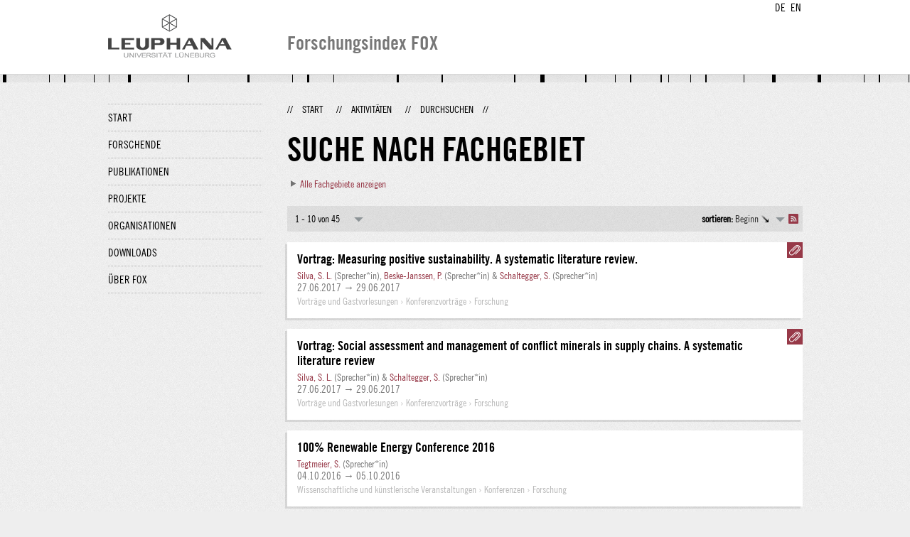

--- FILE ---
content_type: text/html;charset=UTF-8
request_url: http://fox.leuphana.de/portal/de/activities/browse.html?topic=energieforschung
body_size: 6680
content:
<!DOCTYPE html PUBLIC "-//W3C//DTD XHTML 1.1//EN" "http://www.w3.org/TR/xhtml11/DTD/xhtml11.dtd"><html xmlns="http://www.w3.org/1999/xhtml" lang="de" xml:lang="de"><head>
			<meta http-equiv="Content-Type" content="text/html;charset=utf-8" />
			<title>Suche nach Fachgebiet - Leuphana Universität Lüneburg</title><link type="text/css" rel="stylesheet" href="/portal/resources/style/css/combined/portal.css?stamp=1767241903599" /><script type="text/javascript" src="/portal/dwr/engine.js?stamp=1767241903599"></script><script type="text/javascript" src="/portal/dwr/interface/PureFacade.js?stamp=1767241903599"></script><script type="text/javascript" src="/portal/resources/style/lib/prototype.js?stamp=1767241903599"></script><script type="text/javascript" src="/portal/resources/style/js/atira.js?stamp=1767241903599"></script><script type="text/javascript" src="/portal/resources/style/js/atira_chart.js?stamp=1767241903599"></script><script type="text/javascript" src="/portal/dwr/interface/GraphFacade.js?stamp=1767241903599"></script><link type="text/css" rel="stylesheet" href="/portal/resources/style/css/combined/portal.css?stamp=1767241903599" /><script type="text/javascript" src="/portal/resources/style/js/jquery-3.1.1.min.js?stamp=1767241903599"></script><script type="text/javascript" src="/portal/resources/style/js/jquery.jcarousel.js?stamp=1767241903599"></script><script type="text/javascript" src="/portal/resources/style/js/site.js?stamp=1767241903599"></script><!-- start: head --><!-- end: head --><script type="text/javascript" src="/portal/resources/core/style/js/portal.js?stamp=1767241903599"></script></head><body class="de_DE de_DE de webkit">
            <div id="top">
                <div id="header">
                    <div class="wrapper clearfix">
                        <div id="portal-language-switch">
                             <ul>
                                    <li><a class="portal_link locale locale_de_DE selected" href="http://fox.leuphana.de/portal/de/activities/browse.html?topic=energieforschung" title="DE"><span>DE</span></a></li>
                                    <li><a class="portal_link locale locale_en_GB" href="http://fox.leuphana.de/portal/en/activities/browse.html?topic=energieforschung" title="EN"><span>EN</span></a></li>
                            </ul>
                        </div><a class="portal_link logo" href="http://www.leuphana.de/forschung"><span>
                            <img src="/portal/resources/style/gfx/leuphana-logo.png" alt="Leuphana Universität Lüneburg" /></span></a>
                        <div id="header-content" class="pull-right">
                            <span class="title">Forschungsindex FOX</span>
                        </div>
                    </div>
                </div>
                <div class="lines"></div>
            </div>
            <div id="container">
                <div class="wrapper">
                    <div class="clearfix">
                        <div class="sidebar pull-left">
                            <div id="secondary-menu">
                                <ul class="dotted-line">
                                    <li><a class="portal_link" href="http://fox.leuphana.de/portal/de/"><span>Start</span></a></li>
                                    <li><a class="portal_link" href="http://fox.leuphana.de/portal/de/persons/index.html"><span>Forschende</span></a>
                                    </li>
                                    <li><a class="portal_link" href="http://fox.leuphana.de/portal/de/publications/index.html"><span>Publikationen</span></a>
                                    </li>
                                    <li><a class="portal_link" href="http://fox.leuphana.de/portal/de/projects/index.html"><span>Projekte</span></a>
                                    </li>
                                    <li><a class="portal_link" href="http://fox.leuphana.de/portal/de/organisations/index.html"><span>Organisationen</span></a></li>
                                    <li><a class="portal_link" href="http://fox.leuphana.de/portal/de/statistics.html"><span>Downloads</span></a></li>
                                    <li><a class="portal_link" href="http://fox.leuphana.de/portal/de/about.html"><span>Über FOX</span></a></li>
                                </ul>
                            </div>
                        </div>
                        <div id="content" class="full-width">
                            <ol class="breadcrumb">
                               <li class="separator">//</li>
                               <li><a class="portal_link" href="http://fox.leuphana.de/portal/de/"><span>Start</span></a></li>
                               <li class="separator">//</li>
            <li><a class="portal_link" href="http://fox.leuphana.de/portal/de/activities/index.html"><span>Aktivitäten</span></a></li>
            <li class="separator">//</li>
            <li class="selected">Durchsuchen</li>
                               <li class="separator">//</li>
                            </ol>
                            <div id="main">
			<h1>Suche nach Fachgebiet</h1>
            <div class="keywords_container"><div class="portal_disclosure" id="j_id-1635411523_2_54dc5823"><a class="portal_disclosure" href="javascript:void(0);"><span></span></a><div class="portal_disclosure_body"><div class="portal_disclosure_closed"><a class="portal_link" href="javascript:void(0);" onclick="atira.widget.get('level0').toggle()"><span>Alle Fachgebiete anzeigen</span></a></div><div class="portal_disclosure_opened"><div class="portal_columns keywords_level"><div class="portal_columns"><div class="portal_columns_column portal_columns_column_1" style="width: 33%;"><div style="padding-right: 10px;">
                                        <p><a class="portal_link" href="http://fox.leuphana.de/portal/de/activities/browse.html?topic=560372655"><span>Bauwesen und Architektur</span></a>
                                        </p>
                                        <p><a class="portal_link" href="http://fox.leuphana.de/portal/de/activities/browse.html?topic=55901533X"><span>Berufliche Bildung</span></a>
                                        </p>
                                        <p><a class="portal_link" href="http://fox.leuphana.de/portal/de/activities/browse.html?topic=558218865"><span>Betriebswirtschaftslehre</span></a>
                                        </p>
                                        <p><a class="portal_link" href="http://fox.leuphana.de/portal/de/activities/browse.html?topic=sustainability_education"><span>Bildung für nachhaltige Entwicklung</span></a>
                                        </p>
                                        <p><a class="portal_link" href="http://fox.leuphana.de/portal/de/activities/browse.html?topic=559922418"><span>Biologie</span></a>
                                        </p>
                                        <p><a class="portal_link" href="http://fox.leuphana.de/portal/de/activities/browse.html?topic=559804261"><span>Chemie</span></a>
                                        </p>
                                        <p><a class="portal_link" href="http://fox.leuphana.de/portal/de/activities/browse.html?topic=600066266"><span>Didaktik der Kunst</span></a>
                                        </p>
                                        <p><a class="portal_link" href="http://fox.leuphana.de/portal/de/activities/browse.html?topic=54907418X"><span>Didaktik der Mathematik</span></a>
                                        </p>
                                        <p><a class="portal_link" href="http://fox.leuphana.de/portal/de/activities/browse.html?topic=558271081"><span>Didaktik der Naturwissenschaften</span></a>
                                        </p>
                                        <p><a class="portal_link" href="http://fox.leuphana.de/portal/de/activities/browse.html?topic=600089142"><span>Didaktik der deutschen Sprache</span></a>
                                        </p>
                                        <p><a class="portal_link" href="http://fox.leuphana.de/portal/de/activities/browse.html?topic=didaktik_der_englischen_sprache"><span>Didaktik der englischen Sprache</span></a>
                                        </p>
                                        <p><a class="portal_link" href="http://fox.leuphana.de/portal/de/activities/browse.html?topic=600089339"><span>Didaktik des Sachunterrichts</span></a>
                                        </p>
                                        <p><a class="portal_link" href="http://fox.leuphana.de/portal/de/activities/browse.html?topic=digitale_medien"><span>Digitale Medien</span></a>
                                        </p>
                                        <p><a class="portal_link" href="http://fox.leuphana.de/portal/de/activities/browse.html?topic=empirical_education%20research"><span>Empirische Bildungsforschung</span></a>
                                        </p>
                                        <p><a class="portal_link" href="http://fox.leuphana.de/portal/de/activities/browse.html?topic=558839983"><span>Empirische Wirtschaftsforschung/Statistik</span></a>
                                        </p>
                                        <p><a class="portal_link selected" href="http://fox.leuphana.de/portal/de/activities/browse.html?topic=energieforschung"><span>Energieforschung</span></a>
                                        </p>
                                        <p><a class="portal_link" href="http://fox.leuphana.de/portal/de/activities/browse.html?topic=600089207"><span>Englisch</span></a>
                                        </p>
                                        <p><a class="portal_link" href="http://fox.leuphana.de/portal/de/activities/browse.html?topic=entrepreneurship"><span>Entrepreneurship</span></a>
                                        </p>
                                        <p><a class="portal_link" href="http://fox.leuphana.de/portal/de/activities/browse.html?topic=558306934"><span>Erziehungswissenschaften</span></a>
                                        </p>
                                        <p><a class="portal_link" href="http://fox.leuphana.de/portal/de/activities/browse.html?topic=600089401"><span>Fachdidaktik allg.</span></a>
                                        </p>
                                        <p><a class="portal_link" href="http://fox.leuphana.de/portal/de/activities/browse.html?topic=foreign_language_didactics"><span>Fremdsprachendidaktik</span></a>
                                        </p></div></div><div class="portal_columns_column portal_columns_column_2" style="width: 33%;"><div style="padding-left: 10px;padding-right: 10px;">
                                        <p><a class="portal_link" href="http://fox.leuphana.de/portal/de/activities/browse.html?topic=gender_and%20diversity"><span>Gender und Diversity</span></a>
                                        </p>
                                        <p><a class="portal_link" href="http://fox.leuphana.de/portal/de/activities/browse.html?topic=geography"><span>Geographie</span></a>
                                        </p>
                                        <p><a class="portal_link" href="http://fox.leuphana.de/portal/de/activities/browse.html?topic=600083055"><span>Geschichtswissenschaft</span></a>
                                        </p>
                                        <p><a class="portal_link" href="http://fox.leuphana.de/portal/de/activities/browse.html?topic=559092180"><span>Gesundheitswissenschaften</span></a>
                                        </p>
                                        <p><a class="portal_link" href="http://fox.leuphana.de/portal/de/activities/browse.html?topic=hochschul_und_wissenschaftsmanagement"><span>Hochschul- und Wissenschaftsmanagement</span></a>
                                        </p>
                                        <p><a class="portal_link" href="http://fox.leuphana.de/portal/de/activities/browse.html?topic=informatics"><span>Informatik</span></a>
                                        </p>
                                        <p><a class="portal_link" href="http://fox.leuphana.de/portal/de/activities/browse.html?topic=559014392"><span>Ingenieurwissenschaften</span></a>
                                        </p>
                                        <p><a class="portal_link" href="http://fox.leuphana.de/portal/de/activities/browse.html?topic=560403429"><span>Kultur und Raum</span></a>
                                        </p>
                                        <p><a class="portal_link" href="http://fox.leuphana.de/portal/de/activities/browse.html?topic=566938014"><span>Kulturinformatik</span></a>
                                        </p>
                                        <p><a class="portal_link" href="http://fox.leuphana.de/portal/de/activities/browse.html?topic=557663954"><span>Kulturvermittlung/Kulturorganisation</span></a>
                                        </p>
                                        <p><a class="portal_link" href="http://fox.leuphana.de/portal/de/activities/browse.html?topic=cultural_studies"><span>Kulturwissenschaften allg.</span></a>
                                        </p>
                                        <p><a class="portal_link" href="http://fox.leuphana.de/portal/de/activities/browse.html?topic=559393733"><span>Kunstwissenschaft</span></a>
                                        </p>
                                        <p><a class="portal_link" href="http://fox.leuphana.de/portal/de/activities/browse.html?topic=600082393"><span>Literaturwissenschaft</span></a>
                                        </p>
                                        <p><a class="portal_link" href="http://fox.leuphana.de/portal/de/activities/browse.html?topic=mathematik"><span>Mathematik</span></a>
                                        </p>
                                        <p><a class="portal_link" href="http://fox.leuphana.de/portal/de/activities/browse.html?topic=557539625"><span>Medien- und Kommunikationswissenschaft</span></a>
                                        </p>
                                        <p><a class="portal_link" href="http://fox.leuphana.de/portal/de/activities/browse.html?topic=557358108"><span>Musik</span></a>
                                        </p>
                                        <p><a class="portal_link" href="http://fox.leuphana.de/portal/de/activities/browse.html?topic=sustainability_governance"><span>Nachhaltigkeits-Governance</span></a>
                                        </p>
                                        <p><a class="portal_link" href="http://fox.leuphana.de/portal/de/activities/browse.html?topic=56033141X"><span>Nachhaltigkeitskommunikation</span></a>
                                        </p>
                                        <p><a class="portal_link" href="http://fox.leuphana.de/portal/de/activities/browse.html?topic=nachhaltigkeitswissenschaft"><span>Nachhaltigkeitswissenschaft</span></a>
                                        </p>
                                        <p><a class="portal_link" href="http://fox.leuphana.de/portal/de/activities/browse.html?topic=nordamerikastudien"><span>Nordamerikastudien</span></a>
                                        </p>
                                        <p><a class="portal_link" href="http://fox.leuphana.de/portal/de/activities/browse.html?topic=548130884"><span>Philosophie</span></a>
                                        </p></div></div><div class="portal_columns_column portal_columns_column_3" style="width: 33%;"><div style="padding-left: 10px;padding-right: 1px;">
                                        <p><a class="portal_link" href="http://fox.leuphana.de/portal/de/activities/browse.html?topic=549305769"><span>Politikwissenschaft</span></a>
                                        </p>
                                        <p><a class="portal_link" href="http://fox.leuphana.de/portal/de/activities/browse.html?topic=600089002"><span>Psychologie</span></a>
                                        </p>
                                        <p><a class="portal_link" href="http://fox.leuphana.de/portal/de/activities/browse.html?topic=law"><span>Rechtswissenschaft</span></a>
                                        </p>
                                        <p><a class="portal_link" href="http://fox.leuphana.de/portal/de/activities/browse.html?topic=556117700"><span>Sozialwesen</span></a>
                                        </p>
                                        <p><a class="portal_link" href="http://fox.leuphana.de/portal/de/activities/browse.html?topic=559095953"><span>Soziologie</span></a>
                                        </p>
                                        <p><a class="portal_link" href="http://fox.leuphana.de/portal/de/activities/browse.html?topic=558923925"><span>Sportwissenschaften</span></a>
                                        </p>
                                        <p><a class="portal_link" href="http://fox.leuphana.de/portal/de/activities/browse.html?topic=sprachwissenschaften"><span>Sprachwissenschaften</span></a>
                                        </p>
                                        <p><a class="portal_link" href="http://fox.leuphana.de/portal/de/activities/browse.html?topic=557978548"><span>Theologie</span></a>
                                        </p>
                                        <p><a class="portal_link" href="http://fox.leuphana.de/portal/de/activities/browse.html?topic=tourism_studies"><span>Tourismuswissenschaften</span></a>
                                        </p>
                                        <p><a class="portal_link" href="http://fox.leuphana.de/portal/de/activities/browse.html?topic=transdisziplin_re_studien"><span>Transdisziplinäre Studien</span></a>
                                        </p>
                                        <p><a class="portal_link" href="http://fox.leuphana.de/portal/de/activities/browse.html?topic=environmental_governance"><span>Umwelt Governance</span></a>
                                        </p>
                                        <p><a class="portal_link" href="http://fox.leuphana.de/portal/de/activities/browse.html?topic=environmental_informatics"><span>Umweltinformatik</span></a>
                                        </p>
                                        <p><a class="portal_link" href="http://fox.leuphana.de/portal/de/activities/browse.html?topic=557265479"><span>Umweltplanung, Landschaftsentwicklung</span></a>
                                        </p>
                                        <p><a class="portal_link" href="http://fox.leuphana.de/portal/de/activities/browse.html?topic=557389186"><span>Volkswirtschaftslehre</span></a>
                                        </p>
                                        <p><a class="portal_link" href="http://fox.leuphana.de/portal/de/activities/browse.html?topic=547106742"><span>Wirtschaftsinformatik</span></a>
                                        </p>
                                        <p><a class="portal_link" href="http://fox.leuphana.de/portal/de/activities/browse.html?topic=549207066"><span>Wirtschaftspsychologie</span></a>
                                        </p>
                                        <p><a class="portal_link" href="http://fox.leuphana.de/portal/de/activities/browse.html?topic=54977324X"><span>Wirtschaftsrecht</span></a>
                                        </p>
                                        <p><a class="portal_link" href="http://fox.leuphana.de/portal/de/activities/browse.html?topic=558391192"><span>Wirtschaftswissenschaften für Nachhaltigkeit</span></a>
                                        </p>
                                        <p><a class="portal_link" href="http://fox.leuphana.de/portal/de/activities/browse.html?topic=biology"><span>Ökosystemforschung</span></a>
                                        </p></div></div><div class="portal_columns_clear_end"></div></div></div></div></div></div>
<script type="text/javascript">new portal.Disclosure({'element':'j_id-1635411523_2_54dc5823','openOnClick':false,'hideIfEmpty':false,'opened':false,'name':'level0'});</script>

            </div>
            <div class="portal_search_container for_activities">

    <div class="portal_search_body">
        <form method="get" accept-charset="UTF-8" action="browse.html">
            <div class="portal_content_panel"><div class="portal_navigator portal_navigator_white" id="j_id1870308665_cfcda9"><div class="portal_navigator_top"><div class="portal_navigator_row"><div class="portal_navigator_window_and_pagesize"><div class="portal_navigator_popup"><div class="portal_navigator_popup_control"><div class="div"><div class="div"><span class="portal_navigator_window"><span class="portal_navigator_window_info">1 - 10 von 45</span></span><a href="javascript:void(0);" title="Hier Anklicken, um Anzahl angezeigter Treffer per Seite auszuwählen"><span class="portal_navigator_pagesize portal_navigator_links"><em>Seitengröße: </em>10</span></a></div></div></div><div class="portal_navigator_popup_content"><ul><li><strong>10</strong></li><li><a href="http://fox.leuphana.de/portal/de/activities/browse.html?topic=energieforschung&amp;pageSize=20&amp;page=0" rel="nofollow"><span>20</span></a></li><li><a href="http://fox.leuphana.de/portal/de/activities/browse.html?topic=energieforschung&amp;pageSize=50&amp;page=0" rel="nofollow"><span>50</span></a></li><li><a href="http://fox.leuphana.de/portal/de/activities/browse.html?topic=energieforschung&amp;pageSize=100&amp;page=0" rel="nofollow"><span>100</span></a></li></ul></div></div></div><div class="portal_navigator_rss"><a class="portal_link rss_link" href="http://fox.leuphana.de/portal/de/activities/browse.rss?topic=energieforschung"><span></span></a></div><div class="portal_navigator_ordering"><div class="portal_navigator_popup"><div class="portal_navigator_popup_control"><div><div><strong>sortieren: </strong><a href="javascript:void(0);"><span class="portal_navigator_sort_descending">Beginn</span></a></div></div></div><div class="portal_navigator_popup_content"><ul><li><a class="portal_navigator_sort_ascending" rel="nofollow" href="http://fox.leuphana.de/portal/de/activities/browse.html?topic=energieforschung&amp;ordering=activityOrderByType&amp;descending=false"><span>Typ</span></a></li><li><a class="selected portal_navigator_sort_ascending" rel="nofollow" href="http://fox.leuphana.de/portal/de/activities/browse.html?topic=energieforschung&amp;ordering=activityOrderByStartDate&amp;descending=false"><span>Beginn</span></a></li><li><a class="portal_navigator_sort_ascending" rel="nofollow" href="http://fox.leuphana.de/portal/de/activities/browse.html?topic=energieforschung&amp;ordering=activityOrderByTitle&amp;descending=false"><span>Titel</span></a></li></ul></div></div></div></div></div><div class="portal_navigator_result">
                        <ol class="portal_list"><li class="portal_list_item"><div class="portal_content_properties" id="j_id1870308665_cfcc4ax0xj_id1870308665_cfcc09"><span class="file_attachment" title="1"><a href="http://fox.leuphana.de/portal/files/13880691/Silva_Beske_Janssen_Schaltegger_Measuring_positive_sustainability._A_systematic_literature_review.pdf"></a></span></div><div class="rendering rendering_activity  rendering_activity_short rendering_talk rendering_short rendering_talk_short"><h2 class="title"><a rel="Talk" href="http://fox.leuphana.de/portal/de/activities/vortrag-measuring-positive-sustainability-a-systematic-literature-review(b264fada-0efa-45ba-a493-ce49f63b1007).html" class="link"><span>Vortrag: Measuring positive sustainability. A systematic literature review.</span></a></h2><p><a rel="Person" href="http://fox.leuphana.de/portal/de/persons/samanthi-silva(f6b4cdf8-6fd4-4fd2-8fd4-63080ce73bb7).html" class="link person"><span>Silva, S. L.</span></a> (Sprecher*in), <a rel="Person" href="http://fox.leuphana.de/portal/de/persons/philip-beskejanssen(4551658f-dd06-4316-8282-d630077ccf13).html" class="link person"><span>Beske-Janssen, P.</span></a> (Sprecher*in) &amp; <a rel="Person" href="http://fox.leuphana.de/portal/de/persons/stefan-schaltegger(10cd942a-be3e-4c46-a332-77740e56cceb).html" class="link person"><span>Schaltegger, S.</span></a> (Sprecher*in)</p><div class="dates"><span class="date">27.06.2017</span> → <span class="date">29.06.2017</span></div><p class="type"><span class="type_family">Aktivität<span class="type_family_sep">: </span></span><span class="type_classification_parent">Vorträge und Gastvorlesungen<span class="type_parent_sep"> › </span></span><span class="type_classification">Konferenzvorträge</span><span class="type_classification"><span class="type_parent_sep"> › </span>Forschung</span></p></div></li><li class="portal_list_item"><div class="portal_content_properties" id="j_id1870308665_cfcc4ax1xj_id1870308665_cfcc09"><span class="file_attachment" title="1"><a href="http://fox.leuphana.de/portal/files/13886009/Silva_and_Schaltegger_Social_assessment_and_management_of_conflict_minerals_in_supplychains_A_sys.pdf"></a></span></div><div class="rendering rendering_activity  rendering_activity_short rendering_talk rendering_short rendering_talk_short"><h2 class="title"><a rel="Talk" href="http://fox.leuphana.de/portal/de/activities/vortrag-social-assessment-and-management-of-conflict-minerals-in-supply-chains-a-systematic-literature-review(9eb09115-cbfa-4d2a-95db-eee32eb0e0fa).html" class="link"><span>Vortrag: Social assessment and management of conflict minerals in supply chains. A systematic literature review</span></a></h2><p><a rel="Person" href="http://fox.leuphana.de/portal/de/persons/samanthi-silva(f6b4cdf8-6fd4-4fd2-8fd4-63080ce73bb7).html" class="link person"><span>Silva, S. L.</span></a> (Sprecher*in) &amp; <a rel="Person" href="http://fox.leuphana.de/portal/de/persons/stefan-schaltegger(10cd942a-be3e-4c46-a332-77740e56cceb).html" class="link person"><span>Schaltegger, S.</span></a> (Sprecher*in)</p><div class="dates"><span class="date">27.06.2017</span> → <span class="date">29.06.2017</span></div><p class="type"><span class="type_family">Aktivität<span class="type_family_sep">: </span></span><span class="type_classification_parent">Vorträge und Gastvorlesungen<span class="type_parent_sep"> › </span></span><span class="type_classification">Konferenzvorträge</span><span class="type_classification"><span class="type_parent_sep"> › </span>Forschung</span></p></div></li><li class="portal_list_item"><div class="rendering rendering_activity  rendering_activity_short rendering_attendance rendering_short rendering_attendance_short"><h2 class="title"><a rel="Attendance" href="http://fox.leuphana.de/portal/de/activities/100-renewable-energy-conference-2016(f1f6db86-f05f-4894-af6c-01014fd6476b).html" class="link"><span>100% Renewable Energy Conference 2016</span></a></h2><p><a rel="Person" href="http://fox.leuphana.de/portal/de/persons/silke-tegtmeier(e1ee510d-91f2-453f-b977-287fea70365b).html" class="link person"><span>Tegtmeier, S.</span></a> (Sprecher*in)</p><div class="dates"><span class="date">04.10.2016</span> → <span class="date">05.10.2016</span></div><p class="type"><span class="type_family">Aktivität<span class="type_family_sep">: </span></span><span class="type_classification_parent">Wissenschaftliche und künstlerische Veranstaltungen<span class="type_parent_sep"> › </span></span><span class="type_classification">Konferenzen</span><span class="type_classification"><span class="type_parent_sep"> › </span>Forschung</span></p></div></li><li class="portal_list_item"><div class="portal_content_properties" id="j_id1870308665_cfcc4ax3xj_id1870308665_cfcc09"><span class="file_attachment" title="1"><a href="http://fox.leuphana.de/portal/files/13869182/05_TB_R576_HT16_AB_1148_2016_09_29.pdf"></a></span></div><div class="rendering rendering_activity  rendering_activity_short rendering_talk rendering_short rendering_talk_short"><h2 class="title"><a rel="Talk" href="http://fox.leuphana.de/portal/de/activities/chemischer-warmespeicher-fur-katalysatorheizmassnahme-informationstagung-motoren-herbst-2016abschluss-und-zwischenberichte-der-forschungsstellen(f8d5dd5d-ba84-43d5-9345-2c8e8625c881).html" class="link"><span>Chemischer Wärmespeicher für Katalysator-Heizmaßnahme: Informationstagung Motoren, Herbst 2016.Abschluss- und Zwischenberichte der Forschungsstellen</span></a></h2><p><a rel="Person" href="http://fox.leuphana.de/portal/de/persons/holger-urs-rammelberg(f25dc0c1-c36e-4f8e-b37b-dae4903194c9).html" class="link person"><span>Rammelberg, H. U.</span></a> (Sprecher*in), Albrecht, M. (Sprecher*in), Friese, K. (Sprecher*in), <a rel="Person" href="http://fox.leuphana.de/portal/de/persons/karsten-neumann(cd3e0afa-62c9-4091-8319-a4d9c69a7679).html" class="link person"><span>Neumann, K.</span></a> (Sprecher*in), Eilts, P. (Sprecher*in) &amp; <a rel="Person" href="http://fox.leuphana.de/portal/de/persons/wolfgang-ruck(5e93b05b-5cfc-4bb7-b949-c292e5d04d71).html" class="link person"><span>Ruck, W.</span></a> (Sprecher*in)</p><div class="dates"><span class="date">29.09.2016</span> → <span class="date">30.09.2016</span></div><p class="type"><span class="type_family">Aktivität<span class="type_family_sep">: </span></span><span class="type_classification_parent">Vorträge und Gastvorlesungen<span class="type_parent_sep"> › </span></span><span class="type_classification">Konferenzvorträge</span><span class="type_classification"><span class="type_parent_sep"> › </span>Forschung</span></p></div></li><li class="portal_list_item"><div class="rendering rendering_activity  rendering_activity_short rendering_attendance rendering_short rendering_attendance_short"><h2 class="title"><a rel="Attendance" href="http://fox.leuphana.de/portal/de/activities/14th-iea-shceces-task-42annex-29-experts-meeting--2015(ac584435-d394-42e4-bac6-16cc18c3b38f).html" class="link"><span>14th IEA SHC/ECES Task 42/Annex 29 Experts meeting - 2015</span></a></h2><p><a rel="Person" href="http://fox.leuphana.de/portal/de/persons/holger-urs-rammelberg(f25dc0c1-c36e-4f8e-b37b-dae4903194c9).html" class="link person"><span>Rammelberg, H. U.</span></a> (Teilnehmer*in)</p><div class="dates"><span class="date">05.10.2015</span> → <span class="date">07.10.2015</span></div><p class="type"><span class="type_family">Aktivität<span class="type_family_sep">: </span></span><span class="type_classification_parent">Wissenschaftliche und künstlerische Veranstaltungen<span class="type_parent_sep"> › </span></span><span class="type_classification">Externen Workshops, Kursen, Seminaren</span><span class="type_classification"><span class="type_parent_sep"> › </span>Forschung</span></p></div></li><li class="portal_list_item"><div class="portal_content_properties" id="j_id1870308665_cfcc4ax5xj_id1870308665_cfcc09"><span class="file_attachment" title="2"><a href="http://fox.leuphana.de/portal/files/6776965/Politische_konomik_gro_er_Transformationen_aktualisiertes_Programm.pdf"></a></span></div><div class="rendering rendering_activity  rendering_activity_short rendering_attendance rendering_short rendering_attendance_short"><h2 class="title"><a rel="Attendance" href="http://fox.leuphana.de/portal/de/activities/tagung-politische-oekonomik-grosser-transformationen--2015(b46ce7ce-9158-4fe9-93cc-c15f0649a9b7).html" class="link"><span>Tagung Politische Ökonomik großer Transformationen - 2015</span></a></h2><p>Heilmann, S. (Präsentator*in)</p><div class="dates"><span class="date">10.03.2015</span></div><p class="type"><span class="type_family">Aktivität<span class="type_family_sep">: </span></span><span class="type_classification_parent">Wissenschaftliche und künstlerische Veranstaltungen<span class="type_parent_sep"> › </span></span><span class="type_classification">Konferenzen</span><span class="type_classification"><span class="type_parent_sep"> › </span>Forschung</span></p></div></li><li class="portal_list_item"><div class="rendering rendering_activity  rendering_activity_short rendering_attendance rendering_short rendering_attendance_short"><h2 class="title"><a rel="Attendance" href="http://fox.leuphana.de/portal/de/activities/verleihung-des-norddeutschen-wissenschaftspreises--ndwp-2014(66a17ed1-e62c-4934-af01-3c5fc880c4cb).html" class="link"><span>Verleihung des Norddeutschen Wissenschaftspreises - NDWP 2014</span></a></h2><p><a rel="Person" href="http://fox.leuphana.de/portal/de/persons/thomas-schomerus(4792e891-46be-46ef-8383-6188cc0317ab).html" class="link person"><span>Schomerus, T.</span></a> (Sprecher*in)</p><div class="dates"><span class="date">28.11.2014</span></div><p class="type"><span class="type_family">Aktivität<span class="type_family_sep">: </span></span><span class="type_classification_parent">Wissenschaftliche und künstlerische Veranstaltungen<span class="type_parent_sep"> › </span></span><span class="type_classification">Konferenzen</span><span class="type_classification"><span class="type_parent_sep"> › </span>Transfer</span></p></div></li><li class="portal_list_item"><div class="portal_content_properties" id="j_id1870308665_cfcc4ax7xj_id1870308665_cfcc09"><span class="file_attachment" title="1"><a href="http://fox.leuphana.de/portal/files/30908326/Wicki_Hansen_Schaltegger_Exploration_of_Sust._Technologies.pdf"></a></span></div><div class="rendering rendering_activity  rendering_activity_short rendering_talk rendering_short rendering_talk_short"><h2 class="title"><a rel="Talk" href="http://fox.leuphana.de/portal/de/activities/exploration-of-sustainable-technologies-and-learnings-from-a-failed-small-wind-energy-project(75dd5180-5bd7-445f-8dcc-848eb74d41c4).html" class="link"><span>Exploration of sustainable technologies and Learnings from a failed small wind energy project</span></a></h2><p><a rel="Person" href="http://fox.leuphana.de/portal/de/persons/samuel-wicki(159ef5ab-0a0f-4c4e-a278-1c68648b442a).html" class="link person"><span>Wicki, S.</span></a> (Sprecher*in), <a rel="Person" href="http://fox.leuphana.de/portal/de/persons/erik-g-hansen(445df5e2-8612-4f0e-b253-f409f4725251).html" class="link person"><span>Hansen, E. G.</span></a> (Sprecher*in) &amp; <a rel="Person" href="http://fox.leuphana.de/portal/de/persons/stefan-schaltegger(10cd942a-be3e-4c46-a332-77740e56cceb).html" class="link person"><span>Schaltegger, S.</span></a> (Sprecher*in)</p><div class="dates"><span class="date">08.10.2014</span> → <span class="date">09.10.2014</span></div><p class="type"><span class="type_family">Aktivität<span class="type_family_sep">: </span></span><span class="type_classification_parent">Vorträge und Gastvorlesungen<span class="type_parent_sep"> › </span></span><span class="type_classification">Konferenzvorträge</span><span class="type_classification"><span class="type_parent_sep"> › </span>Forschung</span></p></div></li><li class="portal_list_item"><div class="portal_content_properties" id="j_id1870308665_cfcc4ax8xj_id1870308665_cfcc09"><span class="file_attachment" title="1"><a href="http://fox.leuphana.de/portal/files/14896277/Reinert_Clausen_Hansen_2014_District_Heating_1_.pdf"></a></span></div><div class="rendering rendering_activity  rendering_activity_short rendering_talk rendering_short rendering_talk_short"><h2 class="title"><a rel="Talk" href="http://fox.leuphana.de/portal/de/activities/why-companies-do-district-heating--the-business-model-perspective-on-network-expansion-and-renewable-sources-of-energy(e0124ccd-c8ac-46f3-ab48-ec9eee56d6d5).html" class="link"><span>Why companies do district heating – the business model perspective on network expansion and renewable sources of energy</span></a></h2><p>Reinert, F. (Sprecher*in), Clausen, J. (Sprecher*in) &amp; <a rel="Person" href="http://fox.leuphana.de/portal/de/persons/erik-g-hansen(445df5e2-8612-4f0e-b253-f409f4725251).html" class="link person"><span>Hansen, E. G.</span></a> (Sprecher*in)</p><div class="dates"><span class="date">03.06.2014</span></div><p class="type"><span class="type_family">Aktivität<span class="type_family_sep">: </span></span><span class="type_classification_parent">Vorträge und Gastvorlesungen<span class="type_parent_sep"> › </span></span><span class="type_classification">Konferenzvorträge</span><span class="type_classification"><span class="type_parent_sep"> › </span>Forschung</span></p></div></li><li class="portal_list_item"><div class="rendering rendering_activity  rendering_activity_short rendering_talk rendering_short rendering_talk_short"><h2 class="title"><a rel="Talk" href="http://fox.leuphana.de/portal/de/activities/developed-materials-for-thermal-energy-storage-design-and-characterization(e0d49e4a-13b8-4bc7-a212-922e9134f01e).html" class="link"><span>Developed materials for thermal energy storage: Design and Characterization</span></a></h2><p><a rel="Person" href="http://fox.leuphana.de/portal/de/persons/armand-fopah-lele(804bc9e4-d68a-438b-940c-df729a49a630).html" class="link person"><span>Fopah Lele, A.</span></a> (Ko-Autor*in)</p><div class="dates"><span class="date">30.05.2014</span> → <span class="date">02.06.2014</span></div><p class="type"><span class="type_family">Aktivität<span class="type_family_sep">: </span></span><span class="type_classification_parent">Vorträge und Gastvorlesungen<span class="type_parent_sep"> › </span></span><span class="type_classification">Konferenzvorträge</span><span class="type_classification"><span class="type_parent_sep"> › </span>Forschung</span></p></div></li>
                        </ol></div><div class="portal_navigator_bottom portal_navigator_pages"><div class="portal_navigator_row"><span class="portal_navigator_prev_next"><span class="portal_navigator_previous portal_navigator_previous_disabled"><span>Vorherige</span></span></span> <span class="portal_navigator_paging portal_navigator_links"><strong>1</strong> <a href="http://fox.leuphana.de/portal/de/activities/browse.html?topic=energieforschung&amp;page=1"><span>2</span></a> <a href="http://fox.leuphana.de/portal/de/activities/browse.html?topic=energieforschung&amp;page=2"><span>3</span></a> <a href="http://fox.leuphana.de/portal/de/activities/browse.html?topic=energieforschung&amp;page=3"><span>4</span></a> <a href="http://fox.leuphana.de/portal/de/activities/browse.html?topic=energieforschung&amp;page=4"><span>5</span></a> </span><span class="portal_navigator_prev_next">  <a class="portal_navigator_next common_link" href="http://fox.leuphana.de/portal/de/activities/browse.html?topic=energieforschung&amp;page=1"><span>Nächste</span></a></span>
</div></div></div><script type="text/javascript">
try {(function() {
new portal.Navigator({element:'j_id1870308665_cfcda9'});
})();} catch (e) {if (window['atira']) {atira.handleException(e);}}
</script>
            </div>
        </form>
    </div>
            </div>
                            </div>
                        </div>
                    </div>
                    <div id="footer"><div id="footer" style="width:100%"><div id="footer_left" style=" width:500px; float:left">Forschungsindex und Repositorium der Leuphana Universität Lüneburg <br>Betreuung: Leuphana Forschungsservice (Leitung: Dipl.-Oec. Anke Zerm)<br><a href="http://fox.leuphana.de/portal/de/about.html">Nutzungshinweise | <a href="http://www.leuphana.de/impressum.html" target="_blank" class="external-link-new-window">Zentrales Impressum der Universität</a><p></div><div id="footer_right" style="position:absolute; width:200px; right:0px"><div style="text-align:right">Feedback: <a title="pure@leuphana.de" href="mailto:pure@leuphana.de">pure@leuphana.de</a><br>Zum Login <a class="login" href="http://pure.leuphana.de/admin/workspace.xhtml" target="_blank" class="external-link-new-window">Forschungsdatenbank Pure</a></p></div></div></div>
                    </div>
                </div>
            </div>
<script type="text/javascript">(function(i,s,o,g,r,a,m){i['GoogleAnalyticsObject']=r;i[r]=i[r]||function(){(i[r].q=i[r].q||[]).push(arguments)},i[r].l=1*new Date();a=s.createElement(o),m=s.getElementsByTagName(o)[0];a.async=1;a.src=g;m.parentNode.insertBefore(a,m)})(window,document,'script','//www.google-analytics.com/analytics.js','ga');ga('create', 'UA-XXXXXX-X', { 'cookieDomain': document.location.hostname });ga('require', 'displayfeatures');ga('set', 'anonymizeIp', true);ga('set', 'anonymizeIp', true);ga('send', 'pageview');</script>
</body></html>